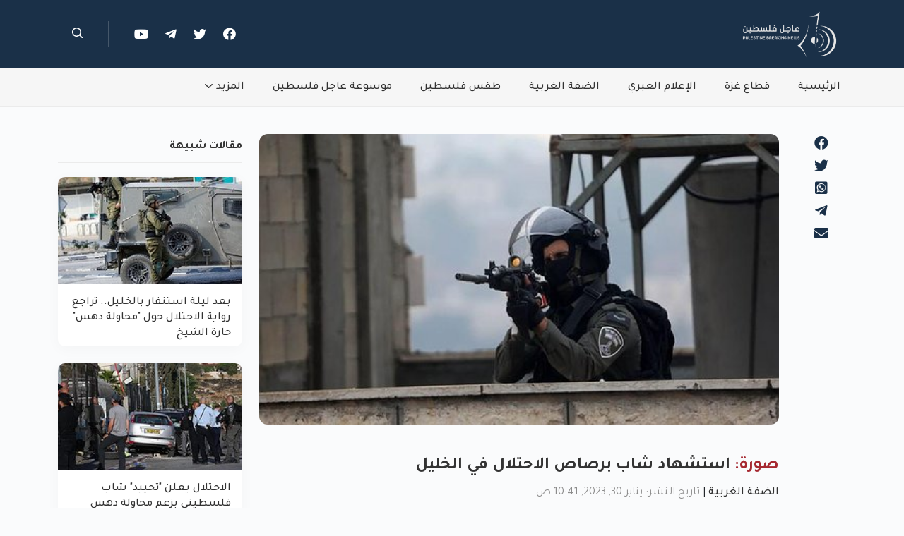

--- FILE ---
content_type: text/html; charset=utf-8
request_url: https://palnews.online/news/article/1696/%D8%A7%D8%B3%D8%AA%D8%B4%D9%87%D8%A7%D8%AF-%D8%B4%D8%A7%D8%A8-%D8%A8%D8%B1%D8%B5%D8%A7%D8%B5-%D8%A7%D9%84%D8%A7%D8%AD%D8%AA%D9%84%D8%A7%D9%84-%D9%81%D9%8A-%D8%A7%D9%84%D8%AE%D9%84%D9%8A%D9%84/
body_size: 7101
content:
<!DOCTYPE html><html dir="rtl" lang="ar"><head prefix="og: http://ogp.me/ns# fb: http://ogp.me/ns/fb#"><meta charset="utf-8"/><meta content="IE=edge" http-equiv="X-UA-Compatible"/><meta content="width=device-width, initial-scale=1, shrink-to-fit=no" name="viewport"/><link href="/static/img/favicons/favicon.ico" rel="shortcut icon" type="image/x-icon"/><link href="/static/img/favicons/apple-touch-icon.png" rel="apple-touch-icon"/><link href="/static/img/favicons/apple-touch-icon-57x57.png" rel="apple-touch-icon" sizes="57x57"/><link href="/static/img/favicons/apple-touch-icon-72x72.png" rel="apple-touch-icon" sizes="72x72"/><link href="/static/img/favicons/apple-touch-icon-76x76.png" rel="apple-touch-icon" sizes="76x76"/><link href="/static/img/favicons/apple-touch-icon-114x114.png" rel="apple-touch-icon" sizes="114x114"/><link href="/static/img/favicons/apple-touch-icon-120x120.png" rel="apple-touch-icon" sizes="120x120"/><link href="/static/img/favicons/apple-touch-icon-144x144.png" rel="apple-touch-icon" sizes="144x144"/><link href="/static/img/favicons/apple-touch-icon-152x152.png" rel="apple-touch-icon" sizes="152x152"/><link href="/static/img/favicons/apple-touch-icon-180x180.png" rel="apple-touch-icon" sizes="180x180"/><link href="https://palnews.online/news/article/1696/استشهاد-شاب-برصاص-الاحتلال-في-الخليل/" rel="canonical"/><meta content="عاجل فلسطين" name="author"/><meta content="جميع الحقوق محفوظة لوكالة عاجل فلسطين" name="copyright"/><meta content="@PalNewsOnline1" name="twitter:creator"/><meta content="@PalNewsOnline1" name="twitter:site"/><meta content="آخر الأخبار حيث استشهد شاب برصاص الاحتلال في الخليل صباح اليوم" name="description"/><meta content="جنين, الخليل, شهيد, اقتحام, الضفة الغربية, الجيش الإسرائيلي" name="keywords"/><meta content="جنين, الخليل, شهيد, اقتحام, الضفة الغربية, الجيش الإسرائيلي, " name="news_keywords"/><meta content="الضفة الغربية" property="article:section"/><meta content="الضفة الغربية" property="article:section"/><title>صورة: استشهاد شاب برصاص الاحتلال في الخليل</title><meta content="صورة: استشهاد شاب برصاص الاحتلال في الخليل" property="og:title"/><meta content="https://palnews.online/news/article/1696/%D8%A7%D8%B3%D8%AA%D8%B4%D9%87%D8%A7%D8%AF-%D8%B4%D8%A7%D8%A8-%D8%A8%D8%B1%D8%B5%D8%A7%D8%B5-%D8%A7%D9%84%D8%A7%D8%AD%D8%AA%D9%84%D8%A7%D9%84-%D9%81%D9%8A-%D8%A7%D9%84%D8%AE%D9%84%D9%8A%D9%84/" property="og:url"/><meta content="آخر الأخبار حيث استشهد شاب برصاص الاحتلال في الخليل صباح اليوم" property="og:description"/><meta content="https://palnews.online/media/images/articles/thumbnails/photo_2022-11-29_19-22-56_Ni9zRox.jpg.800x400_q85_box-0%2C83%2C800%2C482_crop_detail.jpg" property="og:image"/><meta content="https://palnews.online/media/images/articles/thumbnails/photo_2022-11-29_19-22-56_Ni9zRox.jpg.800x400_q85_box-0%2C83%2C800%2C482_crop_detail.jpg" property="og:image:secure_url"/><meta content="800" property="og:image:width"/><meta content="400" property="og:image:height"/><meta content="article" property="og:type"/><meta content="عاجل فلسطين" property="og:site_name"/><meta content="https://www.facebook.com/PalNewsOnlineOfficial1" property="article:author"/><meta content="2023-01-30 08:41:56.364752+00:00" property="article:published_time"/><meta content="2023-01-30 08:44:52.691396+00:00" property="article:modified_time"/><meta content="https://www.facebook.com/PalNewsOnlineOfficial1" property="article:publisher"/><meta content="269112920523546" property="fb:app_id"/><meta content="جنين, الخليل, شهيد, اقتحام, الضفة الغربية, الجيش الإسرائيلي, " property="article:tag"/><meta content="palnews.online" name="twitter:domain"/><meta content="summary_large_image" name="twitter:card"/><meta content="صورة: استشهاد شاب برصاص الاحتلال في الخليل" name="twitter:title"/><meta content="https://palnews.online/news/article/1696/%D8%A7%D8%B3%D8%AA%D8%B4%D9%87%D8%A7%D8%AF-%D8%B4%D8%A7%D8%A8-%D8%A8%D8%B1%D8%B5%D8%A7%D8%B5-%D8%A7%D9%84%D8%A7%D8%AD%D8%AA%D9%84%D8%A7%D9%84-%D9%81%D9%8A-%D8%A7%D9%84%D8%AE%D9%84%D9%8A%D9%84/" name="twitter:url"/><meta content="آخر الأخبار حيث استشهد شاب برصاص الاحتلال في الخليل صباح اليوم" name="twitter:description"/><meta content="https://palnews.online/media/images/articles/thumbnails/photo_2022-11-29_19-22-56_Ni9zRox.jpg.800x400_q85_box-0%2C83%2C800%2C482_crop_detail.jpg" name="twitter:image"/><meta content="@PalNewsOnline1" name="twitter:site"/><meta content="صورة: استشهاد شاب برصاص الاحتلال في الخليل" itemprop="name"/><meta content="2023-01-30 08:41:56.364752+00:00" itemprop="datePublished"/><meta content="2023-01-30 08:44:52.691396+00:00" itemprop="dateModified"/><meta content="https://palnews.online/news/article/1696/%D8%A7%D8%B3%D8%AA%D8%B4%D9%87%D8%A7%D8%AF-%D8%B4%D8%A7%D8%A8-%D8%A8%D8%B1%D8%B5%D8%A7%D8%B5-%D8%A7%D9%84%D8%A7%D8%AD%D8%AA%D9%84%D8%A7%D9%84-%D9%81%D9%8A-%D8%A7%D9%84%D8%AE%D9%84%D9%8A%D9%84/" itemprop="url"/><meta content="آخر الأخبار حيث استشهد شاب برصاص الاحتلال في الخليل صباح اليوم" itemprop="description"/><meta content="https://palnews.online/media/images/articles/thumbnails/photo_2022-11-29_19-22-56_Ni9zRox.jpg.800x400_q85_box-0%2C83%2C800%2C482_crop_detail.jpg" itemprop="image"/><link href="https://fonts.googleapis.com" rel="preconnect"/><link crossorigin="" href="https://fonts.gstatic.com" rel="preconnect"/><link href="https://fonts.googleapis.com/css2?family=Tajawal:wght@200;300;400;500;700;800;900&amp;display=swap" rel="stylesheet"/><link href="/static/CACHE/css/output.23cd81a4a5b8.css" rel="stylesheet" type="text/css"/><link href="/static/CACHE/css/output.f544ea6eed31.css" rel="stylesheet" type="text/css"/><script type="application/ld+json">
        {
            "@context": "https://schema.org",
            "@type": "Organization",
            "name": "عاجل فلسطين",
            "@id": "PalNewsOnline",
            "url": "https://palnews.online/",
            "logo": "https://palnews.online/static/img/meta_logo.png",
            "alternateName": "PalNewsOnline",
            "contactPoint": [{
                "@type": "ContactPoint",
                "telephone": "082851956",
                "contactType": "customer service",
                "areaServed": "PS",
                "availableLanguage": [
                    "ar"
                ]
            }],
            "sameAs": [
                "https://www.facebook.com/PalNewsOnlineOfficial1",
                "https://twitter.com/PalNewsOnline1",
                "https://t.me/PalNewsOnline",
                "https://youtube.com/@PalNewsOnline"
            ]
        }
    </script><script type="application/ld+json">
        {
        "@context": "https://schema.org",
        "@type": "NewsArticle",
        "mainEntityOfPage": {
        "@type": "WebPage",
        "@id": "https://palnews.online/news/article/1696/%D8%A7%D8%B3%D8%AA%D8%B4%D9%87%D8%A7%D8%AF-%D8%B4%D8%A7%D8%A8-%D8%A8%D8%B1%D8%B5%D8%A7%D8%B5-%D8%A7%D9%84%D8%A7%D8%AD%D8%AA%D9%84%D8%A7%D9%84-%D9%81%D9%8A-%D8%A7%D9%84%D8%AE%D9%84%D9%8A%D9%84/"
        },
        "headline": "استشهاد شاب برصاص الاحتلال في الخليل",
        "description": " آخر الأخبار حيث استشهد شاب برصاص الاحتلال في الخليل صباح اليوم",
        "image": "https://palnews.online/media/images/articles/thumbnails/photo_2022-11-29_19-22-56_Ni9zRox.jpg",
        "author": {
            "@type": "Organization",
            "name": "عاجل فلسطين",
             "url": "https://palnews.online/"
        },
        "publisher": {
        	"@type": "Organization",
            "name": "عاجل فلسطين",
            "@id" : "PalNewsOnline"
        },
        "datePublished": "2023-01-30T10:41:56.364752+02:00",
        "dateModified": "2023-01-30T10:44:52.691396+02:00",
        "articleSection": "الضفة الغربية"
        }
    </script><script async="" src="https://www.googletagmanager.com/gtag/js?id=UA-111271611-1"></script><script>
        window.dataLayer = window.dataLayer || [];

        function gtag() {
            dataLayer.push(arguments);
        }

        gtag('js', new Date());

        gtag('config', 'UA-111271611-1');
    </script><script async="" crossorigin="anonymous" src="https://pagead2.googlesyndication.com/pagead/js/adsbygoogle.js?client=ca-pub-8618610572655458"></script><script>
        const siteTitle = "عاجل فلسطين - أول منصة للأخبار العاجلة في فلسطين";
    </script></head><body><div id="blurBackgroundDiv" onclick="disableBlurBackground()"></div><header><nav class="navbar navbar-expand-md navbar-dark fixed-top0 navbar1" style="color: #ffffff"><div class="container"><a class="navbar-brand" href="/"><img alt="عاجل فلسطين" height="96" src="/media/WEBP/36/a8a166/img/logo.webp" width="160"/></a><button aria-label="Toggle navigation" class="navbar-toggler p-0 border-0" data-bs-toggle="offcanvas" type="button"><span class="navbar-toggler-icon"></span></button><div class="navbar-collapse offcanvas-collapse" id="navbarCollapse1"><div class="d-block d-md-none mobile-nav-items-div"><a class="navbar-brand" href="/"><img alt="عاجل فلسطين" class="logo" height="96" src="/media/WEBP/36/a8a166/img/logo.webp" width="160"/></a><button aria-label="Toggle navigation" class="navbar-toggler p-0 border-0" data-bs-toggle="mobile-offcanvas" style="float: left" type="button"><i class="fa fa-arrow-circle-right mobile-navbar-toggler-btn"></i></button><ul class="navbar-nav" style="margin-top: 42px;"><li class="nav-item"><a aria-current="page" class="nav-link active" href="/">الرئيسية</a></li><li class="nav-item"><a class="nav-link" href="/news/category/%D9%82%D8%B7%D8%A7%D8%B9-%D8%BA%D8%B2%D8%A9/">قطاع غزة</a></li><li class="nav-item"><a class="nav-link" href="/news/category/%D8%A7%D9%84%D8%A5%D8%B9%D9%84%D8%A7%D9%85-%D8%A7%D9%84%D8%B9%D8%A8%D8%B1%D9%8A/">الإعلام العبري</a></li><li class="nav-item"><a class="nav-link" href="/news/category/%D8%A7%D9%84%D8%B6%D9%81%D8%A9-%D8%A7%D9%84%D8%BA%D8%B1%D8%A8%D9%8A%D8%A9/">الضفة الغربية</a></li><li class="nav-item"><a class="nav-link" href="/news/category/%D8%B7%D9%82%D8%B3-%D9%81%D9%84%D8%B3%D8%B7%D9%8A%D9%86/">طقس فلسطين</a></li><li class="nav-item"><a class="nav-link" href="/news/category/%D9%85%D9%88%D8%B3%D9%88%D8%B9%D8%A9-%D8%B9%D8%A7%D8%AC%D9%84-%D9%81%D9%84%D8%B3%D8%B7%D9%8A%D9%86/">موسوعة عاجل فلسطين</a></li><li class="nav-item dropdown"><a aria-expanded="false" class="nav-link" data-bs-toggle="dropdown" href="#" id="navbarDropdownMenuLink" role="button">المزيد<svg class="arrow-down" height="6.08" viewBox="0 0 11.146 6.08" width="11.146" xmlns="http://www.w3.org/2000/svg"><path d="M26.909,177.312,22.1,181.872a.761.761,0,0,1-1.045,0l-4.813-4.559a.76.76,0,0,1,1.045-1.1l4.291,4.065,4.291-4.065a.76.76,0,0,1,1.045,1.1Z" data-name="Path 2" fill="#ffffff" id="Path_2" transform="translate(-16 -176)"></path></svg></a><ul aria-labelledby="navbarDropdownMenuLink" class="dropdown-menu mobile-more-nav-link" style="box-shadow: none !important;"><li><a class="dropdown-item" href="/news/category/%D8%B9%D8%B1%D8%A8%D9%8A-%D9%88-%D8%AF%D9%88%D9%84%D9%8A/">عربي و دولي</a></li><li><a class="dropdown-item" href="/common/about/">من نحن</a></li><li><a class="dropdown-item" href="/common/contact/">إتصل بنا</a></li><li><a class="dropdown-item" href="/common/privacy/">سياسة الخصوصية</a></li><li><a class="dropdown-item" href="/common/termofservice/">الأحكام والشروط</a></li><li><a class="dropdown-item" href="/common/sitemap/">خريطة الموقع</a></li></ul></li></ul><hr/><span><a class="clean-a" href="https://www.facebook.com/PalNewsOnlineOfficial1" target="_blank"><i class="fab fa-facebook" style="padding-left: 20px;font-size: 19px"></i></a> <a class="clean-a" href="https://twitter.com/PalNewsOnline1" target="_blank"><i class="fab fa-twitter" style="padding-left: 20px;font-size: 19px"></i></a> <a class="clean-a" href="https://t.me/PalNewsOnline" target="_blank"><i class="fab fa-telegram-plane" style="padding-left: 20px;font-size: 19px"></i></a> <a class="clean-a" href="https://youtube.com/@PalNewsOnline" target="_blank"><i class="fa fa-youtube" style="padding-left: 20px;font-size: 19px"></i></a> <a class="clean-a" href="/news/search/"><i class="far fa-search" style="padding-left: 20px;font-size: 18px"></i></a></span></div><div class="col-12 d-flex justify-content-end align-items-center"><span class="navbar-text navbar-social-icons-div d-none d-sm-none d-md-block"><a href="https://www.facebook.com/PalNewsOnlineOfficial1" target="_blank"><i class="fab fa-facebook"></i></a> <a href="https://twitter.com/PalNewsOnline1" target="_blank"><i class="fab fa-twitter"></i></a> <a href="https://t.me/PalNewsOnline" target="_blank"><i class="fab fa-telegram-plane"></i></a> <a href="https://youtube.com/@PalNewsOnline" target="_blank"><i class="fa fa-youtube"></i></a></span><div class="vline d-none d-sm-none d-md-block"></div><div class="d-none d-sm-none d-md-block"><a href="/news/search/" style="margin-left: 20px"><img alt="search" src="/static/img/icons/search.svg"/></a></div><div class="d-none d-sm-none d-md-block"></div></div></div></div></nav></header><header><nav class="navbar navbar-expand-md navbar-light d-none d-sm-none d-md-block navbar2"><div class="container"><div class="collapse navbar-collapse" id="navbarNavDropdown"><ul class="navbar-nav"><li class="nav-item"><a aria-current="page" class="nav-link active0" href="/" style="margin-right: 0">الرئيسية</a></li><li class="nav-item"><a class="nav-link" href="/news/category/%D9%82%D8%B7%D8%A7%D8%B9-%D8%BA%D8%B2%D8%A9/">قطاع غزة</a></li><li class="nav-item"><a class="nav-link" href="/news/category/%D8%A7%D9%84%D8%A5%D8%B9%D9%84%D8%A7%D9%85-%D8%A7%D9%84%D8%B9%D8%A8%D8%B1%D9%8A/">الإعلام العبري</a></li><li class="nav-item"><a class="nav-link" href="/news/category/%D8%A7%D9%84%D8%B6%D9%81%D8%A9-%D8%A7%D9%84%D8%BA%D8%B1%D8%A8%D9%8A%D8%A9/">الضفة الغربية</a></li><li class="nav-item"><a class="nav-link" href="/news/category/%D8%B7%D9%82%D8%B3-%D9%81%D9%84%D8%B3%D8%B7%D9%8A%D9%86/">طقس فلسطين</a></li><li class="nav-item"><a class="nav-link" href="/news/category/%D9%85%D9%88%D8%B3%D9%88%D8%B9%D8%A9-%D8%B9%D8%A7%D8%AC%D9%84-%D9%81%D9%84%D8%B3%D8%B7%D9%8A%D9%86/">موسوعة عاجل فلسطين</a></li><li class="nav-item dropdown"><a aria-expanded="false" class="nav-link" data-bs-toggle="dropdown" href="#" id="navbarDropdownMenuLink" role="button">المزيد<svg class="arrow-down" height="6.08" viewBox="0 0 11.146 6.08" width="11.146" xmlns="http://www.w3.org/2000/svg"><path d="M26.909,177.312,22.1,181.872a.761.761,0,0,1-1.045,0l-4.813-4.559a.76.76,0,0,1,1.045-1.1l4.291,4.065,4.291-4.065a.76.76,0,0,1,1.045,1.1Z" data-name="Path 2" id="Path_2" transform="translate(-16 -176)"></path></svg></a><ul aria-labelledby="navbarDropdownMenuLink" class="dropdown-menu"><li><a class="dropdown-item" href="/news/category/%D8%B9%D8%B1%D8%A8%D9%8A-%D9%88-%D8%AF%D9%88%D9%84%D9%8A/">عربي و دولي</a></li><li><hr class="dropdown-divider" style="background-color:  rgba(0,0,0,0.32)"/></li><li><a class="dropdown-item" href="/common/about/">من نحن</a></li><li><a class="dropdown-item" href="/common/contact/">إتصل بنا</a></li><li><a class="dropdown-item" href="/common/privacy/">سياسة الخصوصية</a></li><li><a class="dropdown-item" href="/common/termofservice/">الأحكام والشروط</a></li><li><a class="dropdown-item" href="/common/sitemap/">خريطة الموقع</a></li></ul></li></ul><div class="col d-flex justify-content-end align-items-center"></div></div></div></nav></header><a class="scroll-to-top" href="#"></a><main><div class="container" style="margin-top: 38px;min-height: 300px"><div class="row"><div class="col-md-1 d-none d-sm-none d-md-block"><span class="col-12 col-md-12 col-lg-6 article-details-share-icon text-center"><div class="facebook-this"><a class="" href="https://www.facebook.com/sharer/sharer.php?u=https%3A//palnews.online/a/1696/" target="_blank"><i class="fab fa-facebook"></i></a></div><div class="tweet-this"><a class="meta-act-link meta-tweet" href="https://twitter.com/intent/tweet?text=%D8%A7%D8%B3%D8%AA%D8%B4%D9%87%D8%A7%D8%AF%20%D8%B4%D8%A7%D8%A8%20%D8%A8%D8%B1%D8%B5%D8%A7%D8%B5%20%D8%A7%D9%84%D8%A7%D8%AD%D8%AA%D9%84%D8%A7%D9%84%20%D9%81%D9%8A%20%D8%A7%D9%84%D8%AE%D9%84%D9%8A%D9%84%20https%3A//palnews.online/a/1696/" target="_blank"><i class="fab fa-twitter"></i></a></div><div class="whatsapp-this"><a class="" href="https://api.whatsapp.com/send?text=https%3A//palnews.online/a/1696/" target="_blank"><i class="fab fa-whatsapp-square"></i></a></div><div class="telegram-this"><a class="" href="https://t.me/share/url?text=%D8%A7%D8%B3%D8%AA%D8%B4%D9%87%D8%A7%D8%AF%20%D8%B4%D8%A7%D8%A8%20%D8%A8%D8%B1%D8%B5%D8%A7%D8%B5%20%D8%A7%D9%84%D8%A7%D8%AD%D8%AA%D9%84%D8%A7%D9%84%20%D9%81%D9%8A%20%D8%A7%D9%84%D8%AE%D9%84%D9%8A%D9%84&amp;url=https%3A//palnews.online/a/1696/" target="_blank"><i class="fab fa-telegram-plane"></i></a></div><div class="mail-this"><a class="" href="mailto:?subject=%D8%A7%D8%B3%D8%AA%D8%B4%D9%87%D8%A7%D8%AF%20%D8%B4%D8%A7%D8%A8%20%D8%A8%D8%B1%D8%B5%D8%A7%D8%B5%20%D8%A7%D9%84%D8%A7%D8%AD%D8%AA%D9%84%D8%A7%D9%84%20%D9%81%D9%8A%20%D8%A7%D9%84%D8%AE%D9%84%D9%8A%D9%84&amp;body=%D8%A2%D8%AE%D8%B1%20%D8%A7%D9%84%D8%A3%D8%AE%D8%A8%D8%A7%D8%B1%20%D8%AD%D9%8A%D8%AB%20%D8%A7%D8%B3%D8%AA%D8%B4%D9%87%D8%AF%20%D8%B4%D8%A7%D8%A8%20%D8%A8%D8%B1%D8%B5%D8%A7%D8%B5%20%D8%A7%D9%84%D8%A7%D8%AD%D8%AA%D9%84%D8%A7%D9%84%20%D9%81%D9%8A%20%D8%A7%D9%84%D8%AE%D9%84%D9%8A%D9%84%20%D8%B5%D8%A8%D8%A7%D8%AD%20%D8%A7%D9%84%D9%8A%D9%88%D9%85%20https%3A//palnews.online/a/1696/"><i class="fas fa-envelope"></i></a></div></span></div><article class="col-12 col-md-8"><figure><img alt="استشهاد شاب برصاص الاحتلال في الخليل" class="img-fluid article-thumbnail pop-img" name="/media/images/articles/thumbnails/photo_2022-11-29_19-22-56_Ni9zRox.jpg" src="/media/images/articles/thumbnails/photo_2022-11-29_19-22-56_Ni9zRox.jpg.500x280_q85_box-0%2C83%2C800%2C482_crop_detail.jpg"/></figure><div class="d-sm-block d-md-none text-center" style="padding-top: 5px"><span class="article-details-share-icon-mobile"><div class="facebook-this"><a class="" href="https://www.facebook.com/sharer/sharer.php?u=https%3A//palnews.online/a/1696/" target="_blank"><i class="fab fa-facebook" style="padding: 10px"></i></a></div><div class="tweet-this"><a class="meta-act-link meta-tweet" href="https://twitter.com/intent/tweet?text=%D8%A7%D8%B3%D8%AA%D8%B4%D9%87%D8%A7%D8%AF%20%D8%B4%D8%A7%D8%A8%20%D8%A8%D8%B1%D8%B5%D8%A7%D8%B5%20%D8%A7%D9%84%D8%A7%D8%AD%D8%AA%D9%84%D8%A7%D9%84%20%D9%81%D9%8A%20%D8%A7%D9%84%D8%AE%D9%84%D9%8A%D9%84%20https%3A//palnews.online/a/1696/" target="_blank"><i class="fab fa-twitter" style="padding: 10px"></i></a></div><div class="whatsapp-this"><a class="" href="https://api.whatsapp.com/send?text=https%3A//palnews.online/a/1696/" target="_blank"><i class="fab fa-whatsapp-square" style="padding: 10px"></i></a></div><div class="telegram-this"><a class="" href="https://t.me/share/url?text=%D8%A7%D8%B3%D8%AA%D8%B4%D9%87%D8%A7%D8%AF%20%D8%B4%D8%A7%D8%A8%20%D8%A8%D8%B1%D8%B5%D8%A7%D8%B5%20%D8%A7%D9%84%D8%A7%D8%AD%D8%AA%D9%84%D8%A7%D9%84%20%D9%81%D9%8A%20%D8%A7%D9%84%D8%AE%D9%84%D9%8A%D9%84&amp;url=https%3A//palnews.online/a/1696/" target="_blank"><i class="fab fa-telegram-plane" style="padding: 10px"></i></a></div><div class="mail-this"><a class="" href="mailto:?subject=%D8%A7%D8%B3%D8%AA%D8%B4%D9%87%D8%A7%D8%AF%20%D8%B4%D8%A7%D8%A8%20%D8%A8%D8%B1%D8%B5%D8%A7%D8%B5%20%D8%A7%D9%84%D8%A7%D8%AD%D8%AA%D9%84%D8%A7%D9%84%20%D9%81%D9%8A%20%D8%A7%D9%84%D8%AE%D9%84%D9%8A%D9%84&amp;body=%D8%A2%D8%AE%D8%B1%20%D8%A7%D9%84%D8%A3%D8%AE%D8%A8%D8%A7%D8%B1%20%D8%AD%D9%8A%D8%AB%20%D8%A7%D8%B3%D8%AA%D8%B4%D9%87%D8%AF%20%D8%B4%D8%A7%D8%A8%20%D8%A8%D8%B1%D8%B5%D8%A7%D8%B5%20%D8%A7%D9%84%D8%A7%D8%AD%D8%AA%D9%84%D8%A7%D9%84%20%D9%81%D9%8A%20%D8%A7%D9%84%D8%AE%D9%84%D9%8A%D9%84%20%D8%B5%D8%A8%D8%A7%D8%AD%20%D8%A7%D9%84%D9%8A%D9%88%D9%85%20https%3A//palnews.online/a/1696/"><i class="fas fa-envelope" style="padding: 10px"></i></a></div></span></div><div><header><h1 class="article-title" itemprop="headline"><span style="color: #A62931">صورة:</span> استشهاد شاب برصاص الاحتلال في الخليل</h1><a class="clean-a category-name" href="/news/category/%D8%A7%D9%84%D8%B6%D9%81%D8%A9-%D8%A7%D9%84%D8%BA%D8%B1%D8%A8%D9%8A%D8%A9/">الضفة الغربية</a> | <time class="article-detail-time" datetime="يناير 30, 2023, 10:41 ص">تاريخ النشر: يناير 30, 2023, 10:41 ص</time></header><br/><div itemprop="articleBody"><div class="article-content" style="overflow-x: auto;"><p>أعلنت وزارة الصحة الفلسطينية، صباح اليوم الإثنيبن، عن استشهاد الشاب نسيم نايف سلمان ابو فودة (٢٦ عامًا) متأثراً بإصابته برصاصة في الرأس أطلقها عليه جنود الاحتلال في مدينة الخليل صباح اليوم الاثنين.</p><p>وأوضحت الوزارة أن شهر يناير الحالي هو الأكثر دموية في الضفة الغربية منذ عام 2015، حيث ارتقى خلاله حتى اليوم برصاص جيش الاحتلال الإسرائيلي والمستوطنين 35 شهيداً بينهم 8 أطفال إضافة إلى سيدة مسنة.</p><p>وأكدت أن الإصابات التي سُجلت على أجساد الشهداء أظهرت أن إطلاق النار كان يتركز في الأجزاء العلوية، وغالبيتها في الرأس.</p><p>وأشارت وزارة الصحة إلى أن محافظة جنين سجلت العدد الأكبر من الشهداء منذ بداية العام الجاري بواقع 20 شهيداً.</p></div><div class="article-media"><div class="article-imgs-div"><img alt="استشهاد شاب برصاص الاحتلال في الخليل" class="pop-img" name="/media/images/articles/content_images/photo_2023-01-30_10-38-13.jpg" src="/media/images/articles/content_images/photo_2023-01-30_10-38-13.jpg.485x248_q85_box-0%2C533%2C960%2C1025_crop_detail.jpg"/><p class="text-center article-images-caption"></p></div><div class="article-videos-div"></div></div><div class="post-tags"><a class="clean-a tag-item">#جنين</a> <a class="clean-a tag-item">#الخليل</a> <a class="clean-a tag-item">#شهيد</a> <a class="clean-a tag-item">#اقتحام</a> <a class="clean-a tag-item">#الضفة الغربية</a> <a class="clean-a tag-item">#الجيش الإسرائيلي</a></div></div></div></article><div class="col"><h3 class="related-articles-label pt-4 p-md-0">مقالات شبيهة</h3><div style="border: 1px solid #EBEBEB;margin-top: -5px;margin-bottom: 20px"></div><div class="row row-cols-2 row-cols-md-1 g-4"><div class="col"><a class="clean-a" href="/news/article/4124/%D8%A8%D8%B9%D8%AF-%D9%84%D9%8A%D9%84%D8%A9-%D8%A7%D8%B3%D8%AA%D9%86%D9%81%D8%A7%D8%B1-%D8%A8%D8%A7%D9%84%D8%AE%D9%84%D9%8A%D9%84-%D8%AA%D8%B1%D8%A7%D8%AC%D8%B9-%D8%B1%D9%88%D8%A7%D9%8A%D8%A9-%D8%A7%D9%84%D8%A7%D8%AD%D8%AA%D9%84%D8%A7%D9%84-%D8%AD%D9%88%D9%84-%D9%85%D8%AD%D8%A7%D9%88%D9%84%D8%A9-%D8%AF%D9%87%D8%B3-%D8%AD%D8%A7%D8%B1%D8%A9-%D8%A7%D9%84%D8%B4%D9%8A%D8%AE/"><div class="card section-news-cards" style="height: 240px"><div style="height: 151px"><img alt='بعد ليلة استنفار بالخليل.. تراجع رواية الاحتلال حول "محاولة دهس" حارة الشيخ' class="card-img-top" src="/media/images/articles/thumbnails/%D8%AC%D9%8A%D8%B4_%D8%A7%D9%84%D8%A7%D8%AD%D8%AA%D9%84%D8%A7%D9%84.jpg.240x120_q85_box-0%2C24%2C800%2C423_crop_detail.jpg"/></div><div class="card-body"><h2 class="card-title" style="font: normal normal 500 16px/22px Tajawal;"><span style="color: #A62931"></span> بعد ليلة استنفار بالخليل.. تراجع رواية الاحتلال حول "محاولة دهس" حارة الشيخ</h2></div></div></a></div><div class="col"><a class="clean-a" href="/news/article/4122/%D8%A7%D9%84%D8%A7%D8%AD%D8%AA%D9%84%D8%A7%D9%84-%D9%8A%D8%B9%D9%84%D9%86-%D8%AA%D8%AD%D9%8A%D9%8A%D8%AF-%D8%B4%D8%A7%D8%A8-%D9%81%D9%84%D8%B3%D8%B7%D9%8A%D9%86%D9%8A-%D8%A8%D8%B2%D8%B9%D9%85-%D9%85%D8%AD%D8%A7%D9%88%D9%84%D8%A9-%D8%AF%D9%87%D8%B3-%D8%AC%D9%86%D9%88%D8%AF%D9%87-%D9%81%D9%8A-%D8%A7%D9%84%D8%AE%D9%84%D9%8A%D9%84/"><div class="card section-news-cards" style="height: 240px"><div style="height: 151px"><img alt='الاحتلال يعلن "تحييد" شاب فلسطيني بزعم محاولة دهس جنوده في الخليل' class="card-img-top" src="/media/images/articles/thumbnails/%D8%B9%D9%85%D9%84%D9%8A%D8%A9_%D8%AF%D9%87%D8%B3_%D8%A8%D8%A7%D9%84%D9%82%D8%AF%D8%B3.jpg.240x120_q85_box-0%2C24%2C800%2C425_crop_detail.jpg"/></div><div class="card-body"><h2 class="card-title" style="font: normal normal 500 16px/22px Tajawal;"><span style="color: #A62931"></span> الاحتلال يعلن "تحييد" شاب فلسطيني بزعم محاولة دهس جنوده في الخليل</h2></div></div></a></div><div class="col"><a class="clean-a" href="/news/article/4032/%D9%83%D8%AA%D9%8A%D8%A8%D8%A9-%D8%AC%D9%86%D9%8A%D9%86-%D8%AA%D8%AA%D9%88%D8%B9%D8%AF-%D8%A7%D9%84%D8%A7%D8%AD%D8%AA%D9%84%D8%A7%D9%84-%D9%88%D8%AA%D9%83%D8%B4%D9%81-%D8%B9%D9%86-%D8%B9%D8%AF%D8%AF-%D9%85%D9%86-%D8%A7%D9%84%D9%85%D9%81%D8%A7%D8%AC%D8%A2%D8%AA/"><div class="card section-news-cards" style="height: 240px"><div style="height: 151px"><img alt="كتيبة جنين تتوعد الاحتلال وتكشف عن عدد من المفاجآت" class="card-img-top" src="/media/images/articles/thumbnails/photo_2023-10-06_21-41-48.jpg.240x120_q85_box-0%2C115%2C800%2C515_crop_detail.jpg"/></div><div class="card-body"><h2 class="card-title" style="font: normal normal 500 16px/22px Tajawal;"><span style="color: #A62931"></span> كتيبة جنين تتوعد الاحتلال وتكشف عن عدد من المفاجآت</h2></div></div></a></div><div class="col"><a class="clean-a" href="/news/article/4027/%D8%A7%D9%84%D8%B1%D8%A7%D8%A8%D8%B9-%D8%AE%D9%84%D8%A7%D9%84-24-%D8%B3%D8%A7%D8%B9%D8%A9-%D8%A7%D8%B3%D8%AA%D8%B4%D9%87%D8%A7%D8%AF-%D8%B4%D8%A7%D8%A8-%D8%A8%D8%B1%D8%B5%D8%A7%D8%B5-%D8%A7%D9%84%D8%A7%D8%AD%D8%AA%D9%84%D8%A7%D9%84-%D9%81%D9%8A-%D8%AD%D9%88%D8%A7%D8%B1%D8%A9/"><div class="card section-news-cards" style="height: 240px"><div style="height: 151px"><img alt="الرابع خلال 24 ساعة.. استشهاد شاب برصاص الاحتلال في حوارة" class="card-img-top" src="/media/images/articles/thumbnails/photo_2023-10-06_01-23-58.jpg.240x120_q85_box-0%2C107%2C720%2C467_crop_detail.jpg"/></div><div class="card-body"><h2 class="card-title" style="font: normal normal 500 16px/22px Tajawal;"><span style="color: #A62931"></span> الرابع خلال 24 ساعة.. استشهاد شاب برصاص الاحتلال في حوارة</h2></div></div></a></div><div class="col"><a class="clean-a" href="/news/article/4023/%D8%A7%D8%B3%D8%AA%D8%B4%D9%87%D8%A7%D8%AF-%D9%85%D9%86%D9%81%D8%B0-%D8%B9%D9%85%D9%84%D9%8A%D8%A9-%D8%AD%D9%88%D8%A7%D8%B1%D8%A9-%D9%88%D8%A7%D9%84%D8%AC%D9%8A%D8%B4-%D9%8A%D8%B9%D9%82%D8%A8-%D9%88%D9%86%D8%AA%D9%86%D9%8A%D8%A7%D9%87%D9%88-%D9%8A%D8%A3%D9%85%D8%B1-%D8%A8%D8%A7%D8%BA%D8%AA%D9%8A%D8%A7%D9%84%D8%A7%D8%AA/"><div class="card section-news-cards" style="height: 240px"><div style="height: 151px"><img alt="استشهاد منفذ عملية حوارة والجيش يُعقب ونتنياهو يأمر باغتيالات" class="card-img-top" src="/media/images/articles/thumbnails/photo_2023-10-05_23-11-08.jpg.240x120_q85_box-0%2C51%2C475%2C288_crop_detail.jpg"/></div><div class="card-body"><h2 class="card-title" style="font: normal normal 500 16px/22px Tajawal;"><span style="color: #A62931">بالفيديو و الصور:</span> استشهاد منفذ عملية حوارة والجيش يُعقب ونتنياهو يأمر باغتيالات</h2></div></div></a></div><div class="col"><a class="clean-a" href="/news/article/4017/%D9%85%D9%82%D8%B7%D8%B9-%D9%85%D8%AA%D8%AF%D8%A7%D9%88%D9%84-%D9%84%D8%AA%D9%81%D8%AC%D9%8A%D8%B1-%D8%B9%D8%A8%D9%88%D8%A9-%D9%86%D8%A7%D8%B3%D9%81%D8%A9-%D9%88%D8%A5%D8%B7%D9%84%D8%A7%D9%82-%D9%86%D8%A7%D8%B1-%D9%85%D9%83%D8%AB%D9%81-%D8%B9%D9%84%D9%89-%D9%82%D9%88%D8%A9-%D9%84%D9%84%D8%AC%D9%8A%D8%B4-%D9%81%D9%8A-%D8%B7%D9%88%D9%84%D9%83%D8%B1%D9%85/"><div class="card section-news-cards" style="height: 240px"><div style="height: 151px"><img alt="مقطع متداول لتفجير عبوة ناسفة وإطلاق نار مكثف على قوة للجيش في طولكرم" class="card-img-top" src="/media/images/articles/thumbnails/WhatsApp_Image_2023-06-08_at_20.00.38_1_rENqLBw.jpeg.240x120_q85_box-0%2C96%2C800%2C496_crop_detail.jpg"/></div><div class="card-body"><h2 class="card-title" style="font: normal normal 500 16px/22px Tajawal;"><span style="color: #A62931">بالفيديو:</span> مقطع متداول لتفجير عبوة ناسفة وإطلاق نار مكثف على قوة للجيش في طولكرم</h2></div></div></a></div></div></div></div><div class="modal" id="myModal"><span class="close">×</span><img class="modal-content" id="img01"/><div id="caption"></div></div></div></main><script>var breakingNewsArray=[];async function showBreakingNews(){arr=breakingNewsArray;let arrayLength=arr.length;let breakingNewsAlertDiv=$('.breaking-news-alert');if(arrayLength===0){breakingNewsAlertDiv.removeClass('show');breakingNewsAlertDiv.addClass('hide');}
else{breakingNewsAlertDiv.addClass('show');breakingNewsAlertDiv.removeClass('hide');}
for(var i=0;i<arrayLength;i++){await sleep(i*10000);let brtext=arr[i].text;$('.breaking-news-text').animate({'opacity':0},100,function(){$(this).text(brtext);}).animate({'opacity':1},100);}
setTimeout(showBreakingNews,10000);}
setTimeout(showBreakingNews,1000);;</script><div class="breaking-news-alert alert alert-dismissible fade hide" role="alert" style="padding: 0;margin: 0"><div class="breaking-news" id="BreakingNews"><div class="container"><div class="row"><div class="col-3 col-md-2 col-lg-1"><div class="ajel-label-div text-center"><p class="ajel-label">عاجل</p></div></div><div class="col-9 col-md-10 col-lg-11"><p class="breaking-news-text"></p><button aria-label="Close" class="btn-close" data-bs-dismiss="alert" type="button"></button></div></div></div></div></div><footer class="text-center text-lg-start text-muted" style="margin-top: 68px;color: white !important;"><div class="text-center p-4" style="color: #ffffff"><nav class="navbar navbar-expand-lg navbar-light"><div class="container"><a class="navbar-brand d-none d-lg-block d-xl-block d-xxl-block" href="/"><img alt="عاجل فلسطين" height="96" src="/media/WEBP/36/a8a166/img/logo.webp" width="160"/></a><div class="collapse0 navbar-collapse footer-navbar"><ul class="navbar-nav me-auto mb-2 mb-lg-0"><li class="nav-item d-block d-lg-none d-xl-none d-xxl-none"><a class="nav-link" href="#"></a><a><img alt="عاجل فلسطين" height="96" src="/media/WEBP/36/a8a166/img/logo.webp" width="160"/></a></li><li class="nav-item"><a class="nav-link" href="/news/category/%D9%82%D8%B7%D8%A7%D8%B9-%D8%BA%D8%B2%D8%A9/">قطاع غزة</a></li><li class="nav-item"><a class="nav-link" href="/news/category/%D8%A7%D9%84%D8%A5%D8%B9%D9%84%D8%A7%D9%85-%D8%A7%D9%84%D8%B9%D8%A8%D8%B1%D9%8A/">الإعلام العبري</a></li><li class="nav-item"><a class="nav-link" href="/news/category/%D8%A7%D9%84%D8%B6%D9%81%D8%A9-%D8%A7%D9%84%D8%BA%D8%B1%D8%A8%D9%8A%D8%A9/">الضفة الغربية</a></li><li class="nav-item"><a class="nav-link" href="/news/category/%D8%B7%D9%82%D8%B3-%D9%81%D9%84%D8%B3%D8%B7%D9%8A%D9%86/">طقس فلسطين</a></li><li class="nav-item"><a class="nav-link" href="/news/category/%D9%85%D9%88%D8%B3%D9%88%D8%B9%D8%A9-%D8%B9%D8%A7%D8%AC%D9%84-%D9%81%D9%84%D8%B3%D8%B7%D9%8A%D9%86/">موسوعة عاجل فلسطين</a></li></ul><span class="navbar-text"><a class="clean-a" href="https://www.facebook.com/PalNewsOnlineOfficial1"><i class="fab fa-facebook" style="padding-left: 20px;font-size: 18px"></i></a> <a class="clean-a" href="https://twitter.com/PalNewsOnline1"><i class="fab fa-twitter" style="padding-left: 20px;font-size: 18px"></i></a> <a class="clean-a" href="https://t.me/PalNewsOnline"><i class="fab fa-telegram-plane" style="padding-left: 20px;font-size: 18px"></i></a> <a class="clean-a" href="https://youtube.com/@PalNewsOnline"><i class="fa fa-youtube" style="padding-left: 20px;font-size: 18px"></i></a></span></div></div></nav><hr/><p style="font: normal normal normal 14px/19px Tajawal;">جميع الحقوق محفوظة - عاجل فلسطين 2022@</p></div></footer><script crossorigin="anonymous" src="https://kit.fontawesome.com/ad352c54d7.js"></script><link href="https://site-assets.fontawesome.com/releases/v5.15.4/css/all.css" rel="stylesheet"/><script src="/static/CACHE/js/output.1eb9cdc7134c.js"></script><script>
        // Get the modal
        var modal = document.getElementById("myModal");

        // Get the image and insert it inside the modal - use its "alt" text as a caption
        var imgs = document.getElementsByClassName("pop-img");
        var modalImg = document.getElementById("img01");
        var captionText = document.getElementById("caption");
        for (var i = 0, length = imgs.length; i < length; i++) {
            imgs[i].onclick = function () {
                modal.style.display = "block";
                modalImg.src = this.name;
                
            };
        }


        // Get the <span> element that closes the modal
        
        var span = document.getElementById("myModal");// TODO: find another solution instead of this

        // When the user clicks on <span> (x), close the modal
        span.onclick = function () {
            modal.style.display = "none";
        }
    </script></body></html>

--- FILE ---
content_type: text/html; charset=utf-8
request_url: https://www.google.com/recaptcha/api2/aframe
body_size: 267
content:
<!DOCTYPE HTML><html><head><meta http-equiv="content-type" content="text/html; charset=UTF-8"></head><body><script nonce="QcdI3Cfqwx4YQljoipf4KA">/** Anti-fraud and anti-abuse applications only. See google.com/recaptcha */ try{var clients={'sodar':'https://pagead2.googlesyndication.com/pagead/sodar?'};window.addEventListener("message",function(a){try{if(a.source===window.parent){var b=JSON.parse(a.data);var c=clients[b['id']];if(c){var d=document.createElement('img');d.src=c+b['params']+'&rc='+(localStorage.getItem("rc::a")?sessionStorage.getItem("rc::b"):"");window.document.body.appendChild(d);sessionStorage.setItem("rc::e",parseInt(sessionStorage.getItem("rc::e")||0)+1);localStorage.setItem("rc::h",'1769707719424');}}}catch(b){}});window.parent.postMessage("_grecaptcha_ready", "*");}catch(b){}</script></body></html>

--- FILE ---
content_type: image/svg+xml
request_url: https://palnews.online/static/img/icons/search.svg
body_size: 301
content:
<svg xmlns="http://www.w3.org/2000/svg" width="15.022" height="15.011" viewBox="0 0 15.022 15.011">
  <path id="Path_3" data-name="Path 3" d="M14.8,13.731l-3.21-3.2a6.511,6.511,0,1,0-1.061,1.061l3.21,3.2A.75.75,0,0,0,14.8,13.731ZM1.5,6.5a5,5,0,1,1,5,5A5.006,5.006,0,0,1,1.5,6.5Z" fill="#fff"/>
</svg>
